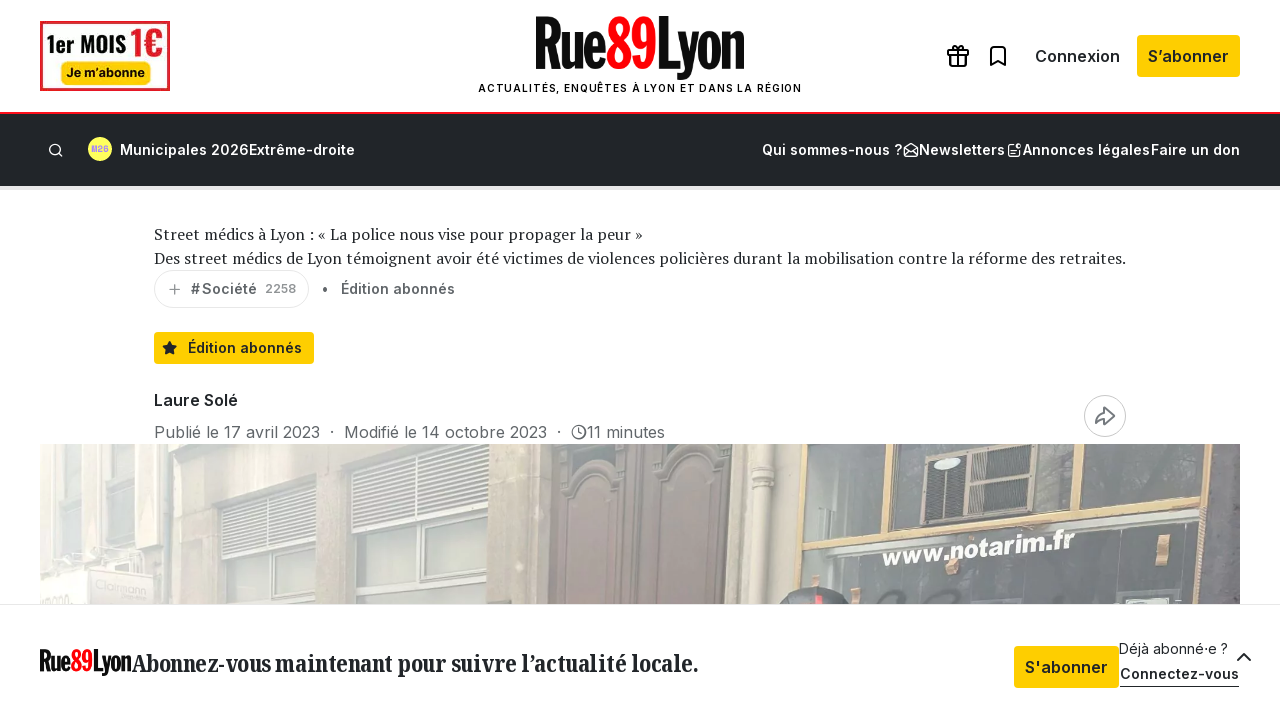

--- FILE ---
content_type: text/html; charset=utf-8
request_url: https://www.google.com/recaptcha/api2/aframe
body_size: 267
content:
<!DOCTYPE HTML><html><head><meta http-equiv="content-type" content="text/html; charset=UTF-8"></head><body><script nonce="G7l4xAEvNjg9aBpoe_xhIA">/** Anti-fraud and anti-abuse applications only. See google.com/recaptcha */ try{var clients={'sodar':'https://pagead2.googlesyndication.com/pagead/sodar?'};window.addEventListener("message",function(a){try{if(a.source===window.parent){var b=JSON.parse(a.data);var c=clients[b['id']];if(c){var d=document.createElement('img');d.src=c+b['params']+'&rc='+(localStorage.getItem("rc::a")?sessionStorage.getItem("rc::b"):"");window.document.body.appendChild(d);sessionStorage.setItem("rc::e",parseInt(sessionStorage.getItem("rc::e")||0)+1);localStorage.setItem("rc::h",'1768453024306');}}}catch(b){}});window.parent.postMessage("_grecaptcha_ready", "*");}catch(b){}</script></body></html>

--- FILE ---
content_type: application/javascript
request_url: https://www.rue89lyon.fr/wp-content/plugins/rue89-rcp-adapter/build/blocks/editorial/aside/view.js?ver=dd9d042df739c760705d
body_size: 384
content:
window.wp=window.wp||{},window.wp.rue89=window.wp.rue89||{},window.wp.rue89.calls=window.wp.rue89.calls||[],window.wp.rue89.calls.push((function(){var n=function(n){n.forEach((function(e,i){var o,l,t;if(!(i<=0)){e.style.marginTop=null;var u=(null===(o=n[i-1])||void 0===o||null===(l=o.getBoundingClientRect())||void 0===l?void 0:l.bottom)||0,w=(null===(t=e.getBoundingClientRect())||void 0===t?void 0:t.top)||0;u>w&&(e.style.marginTop=u-w+32+"px")}}))},e=function(){n(document.querySelectorAll(".wp-block-rue89-aside.alignright")),n(document.querySelectorAll(".wp-block-rue89-aside.alignleft"))};e();var i=null;window.addEventListener("resize",(function(){i||(i=!0,setTimeout((function(){e(),i=!1}),1e3))}),{passive:!0})}));